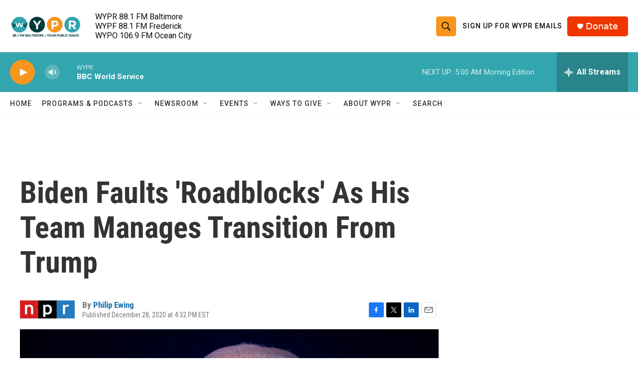

--- FILE ---
content_type: text/html; charset=utf-8
request_url: https://www.google.com/recaptcha/api2/aframe
body_size: 182
content:
<!DOCTYPE HTML><html><head><meta http-equiv="content-type" content="text/html; charset=UTF-8"></head><body><script nonce="hV2WVjtdNEO1ctAzz9twNg">/** Anti-fraud and anti-abuse applications only. See google.com/recaptcha */ try{var clients={'sodar':'https://pagead2.googlesyndication.com/pagead/sodar?'};window.addEventListener("message",function(a){try{if(a.source===window.parent){var b=JSON.parse(a.data);var c=clients[b['id']];if(c){var d=document.createElement('img');d.src=c+b['params']+'&rc='+(localStorage.getItem("rc::a")?sessionStorage.getItem("rc::b"):"");window.document.body.appendChild(d);sessionStorage.setItem("rc::e",parseInt(sessionStorage.getItem("rc::e")||0)+1);localStorage.setItem("rc::h",'1768886375951');}}}catch(b){}});window.parent.postMessage("_grecaptcha_ready", "*");}catch(b){}</script></body></html>